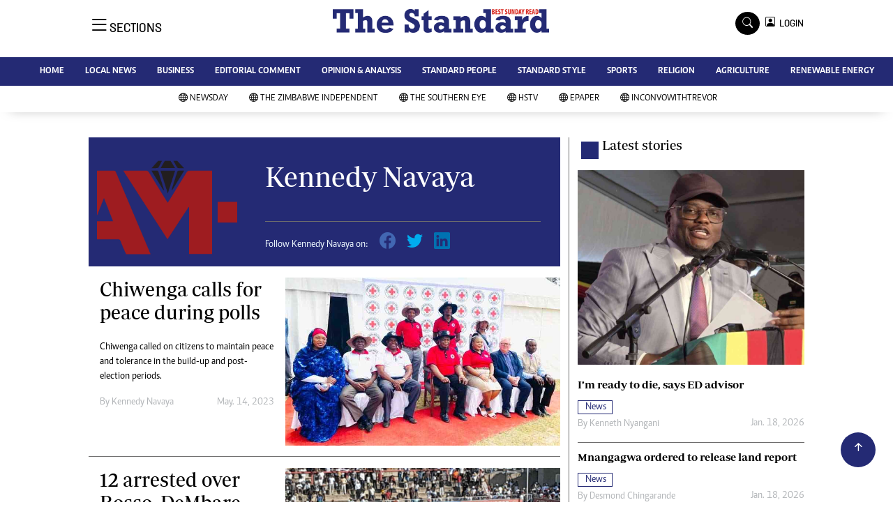

--- FILE ---
content_type: text/html; charset=utf-8
request_url: https://www.google.com/recaptcha/api2/aframe
body_size: 267
content:
<!DOCTYPE HTML><html><head><meta http-equiv="content-type" content="text/html; charset=UTF-8"></head><body><script nonce="lkx6Z-4v_vh3ySjfcacOfw">/** Anti-fraud and anti-abuse applications only. See google.com/recaptcha */ try{var clients={'sodar':'https://pagead2.googlesyndication.com/pagead/sodar?'};window.addEventListener("message",function(a){try{if(a.source===window.parent){var b=JSON.parse(a.data);var c=clients[b['id']];if(c){var d=document.createElement('img');d.src=c+b['params']+'&rc='+(localStorage.getItem("rc::a")?sessionStorage.getItem("rc::b"):"");window.document.body.appendChild(d);sessionStorage.setItem("rc::e",parseInt(sessionStorage.getItem("rc::e")||0)+1);localStorage.setItem("rc::h",'1769032086813');}}}catch(b){}});window.parent.postMessage("_grecaptcha_ready", "*");}catch(b){}</script></body></html>